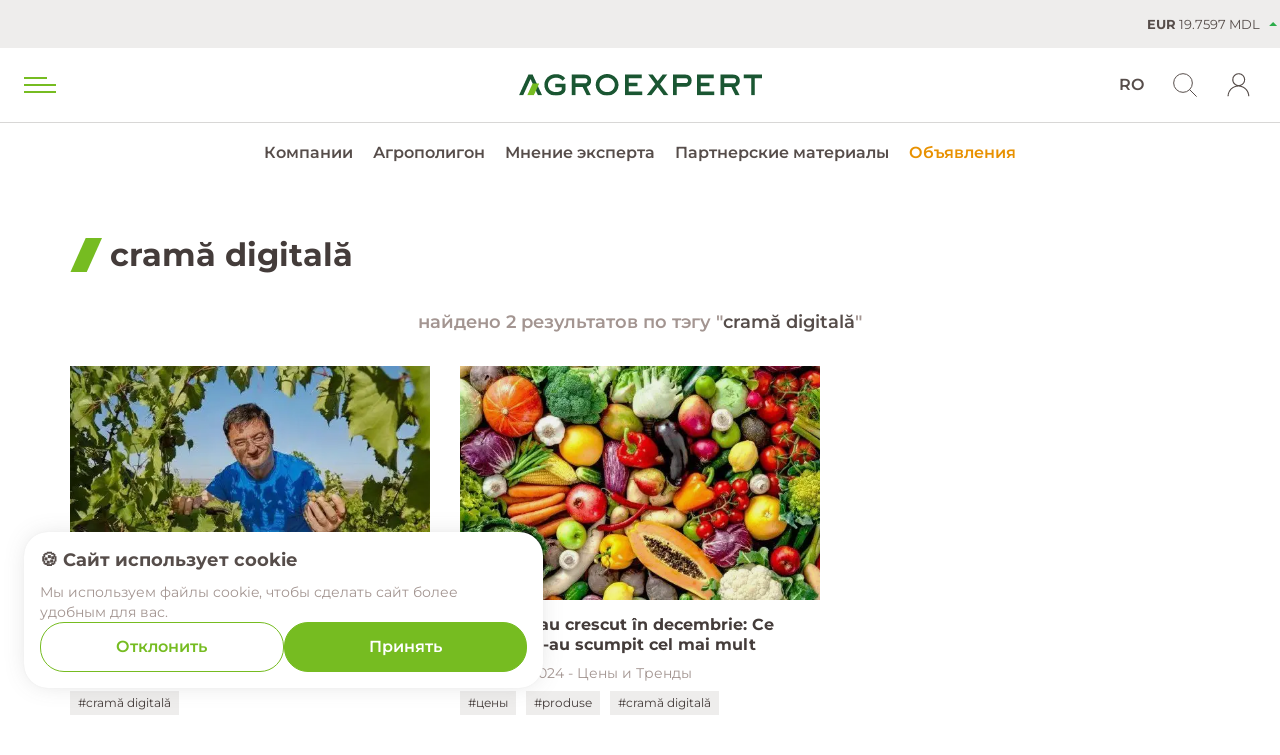

--- FILE ---
content_type: application/javascript
request_url: https://agroexpert.md/js/final-def.js?v=1767210331
body_size: 12409
content:
window.Modernizr=function(t,e,n){function r(t){m.cssText=t}function o(t,e){return typeof t===e}function i(t,e){return!!~(""+t).indexOf(e)}function a(t,e){for(var r in t){var o=t[r];if(!i(o,"-")&&m[o]!==n)return"pfx"!=e||o}return!1}function s(t,e,r){for(var i in t){var a=e[t[i]];if(a!==n)return!1===r?t[i]:o(a,"function")?a.bind(r||e):a}return!1}function l(t,e,n){var r=t.charAt(0).toUpperCase()+t.slice(1),i=(t+" "+b.join(r+" ")+r).split(" ");return o(e,"string")||o(e,"undefined")?a(i,e):s(i=(t+" "+g.join(r+" ")+r).split(" "),e,n)}var c,u,p={},d=e.documentElement,f="modernizr",h=e.createElement(f),m=h.style,v=" -webkit- -moz- -o- -ms- ".split(" "),y="Webkit Moz O ms",b=y.split(" "),g=y.toLowerCase().split(" "),E={},C=[],w=C.slice,T=function(t,n,r,o){var i,a,s,l,c=e.createElement("div"),u=e.body,p=u||e.createElement("body");if(parseInt(r,10))for(;r--;)(s=e.createElement("div")).id=o?o[r]:f+(r+1),c.appendChild(s);return i=["&#173;",'<style id="s',f,'">',t,"</style>"].join(""),c.id=f,(u?c:p).innerHTML+=i,p.appendChild(c),u||(p.style.background="",p.style.overflow="hidden",l=d.style.overflow,d.style.overflow="hidden",d.appendChild(p)),a=n(c,t),u?c.parentNode.removeChild(c):(p.parentNode.removeChild(p),d.style.overflow=l),!!a},A={}.hasOwnProperty;for(var S in u=o(A,"undefined")||o(A.call,"undefined")?function(t,e){return e in t&&o(t.constructor.prototype[e],"undefined")}:function(t,e){return A.call(t,e)},Function.prototype.bind||(Function.prototype.bind=function(t){var e=this;if("function"!=typeof e)throw new TypeError;var n=w.call(arguments,1),r=function(){if(this instanceof r){var o=function(){};o.prototype=e.prototype;var i=new o,a=e.apply(i,n.concat(w.call(arguments)));return Object(a)===a?a:i}return e.apply(t,n.concat(w.call(arguments)))};return r}),E.csstransforms3d=function(){var t=!!l("perspective");return t&&"webkitPerspective"in d.style&&T("@media (transform-3d),(-webkit-transform-3d){#modernizr{left:9px;position:absolute;height:3px;}}",(function(e,n){t=9===e.offsetLeft&&3===e.offsetHeight})),t},E.csstransitions=function(){return l("transition")},E)u(E,S)&&(c=S.toLowerCase(),p[c]=E[S](),C.push((p[c]?"":"no-")+c));return p.addTest=function(t,e){if("object"==typeof t)for(var r in t)u(t,r)&&p.addTest(r,t[r]);else{if(t=t.toLowerCase(),p[t]!==n)return p;e="function"==typeof e?e():e,d.className+=" "+(e?"":"no-")+t,p[t]=e}return p},r(""),h=null,function(t,e){function n(){var t=h.elements;return"string"==typeof t?t.split(" "):t}function r(t){var e=f[t[p]];return e||(e={},d++,t[p]=d,f[d]=e),e}function o(t,n,o){return n||(n=e),s?n.createElement(t):(o||(o=r(n)),!(i=o.cache[t]?o.cache[t].cloneNode():u.test(t)?(o.cache[t]=o.createElem(t)).cloneNode():o.createElem(t)).canHaveChildren||c.test(t)||i.tagUrn?i:o.frag.appendChild(i));var i}function i(t){t||(t=e);var i=r(t);return h.shivCSS&&!a&&!i.hasCSS&&(i.hasCSS=!!function(t,e){var n=t.createElement("p"),r=t.getElementsByTagName("head")[0]||t.documentElement;return n.innerHTML="x<style>"+e+"</style>",r.insertBefore(n.lastChild,r.firstChild)}(t,"article,aside,dialog,figcaption,figure,footer,header,hgroup,main,nav,section{display:block}mark{background:#FF0;color:#000}template{display:none}")),s||function(t,e){e.cache||(e.cache={},e.createElem=t.createElement,e.createFrag=t.createDocumentFragment,e.frag=e.createFrag()),t.createElement=function(n){return h.shivMethods?o(n,t,e):e.createElem(n)},t.createDocumentFragment=Function("h,f","return function(){var n=f.cloneNode(),c=n.createElement;h.shivMethods&&("+n().join().replace(/[\w\-]+/g,(function(t){return e.createElem(t),e.frag.createElement(t),'c("'+t+'")'}))+");return n}")(h,e.frag)}(t,i),t}var a,s,l=t.html5||{},c=/^<|^(?:button|map|select|textarea|object|iframe|option|optgroup)$/i,u=/^(?:a|b|code|div|fieldset|h1|h2|h3|h4|h5|h6|i|label|li|ol|p|q|span|strong|style|table|tbody|td|th|tr|ul)$/i,p="_html5shiv",d=0,f={};!function(){try{var t=e.createElement("a");t.innerHTML="<xyz></xyz>",a="hidden"in t,s=1==t.childNodes.length||function(){e.createElement("a");var t=e.createDocumentFragment();return void 0===t.cloneNode||void 0===t.createDocumentFragment||void 0===t.createElement}()}catch(t){a=!0,s=!0}}();var h={elements:l.elements||"abbr article aside audio bdi canvas data datalist details dialog figcaption figure footer header hgroup main mark meter nav output progress section summary template time video",version:"3.7.0",shivCSS:!1!==l.shivCSS,supportsUnknownElements:s,shivMethods:!1!==l.shivMethods,type:"default",shivDocument:i,createElement:o,createDocumentFragment:function(t,o){if(t||(t=e),s)return t.createDocumentFragment();for(var i=(o=o||r(t)).frag.cloneNode(),a=0,l=n(),c=l.length;a<c;a++)i.createElement(l[a]);return i}};t.html5=h,i(e)}(this,e),p._version="2.7.1",p._prefixes=v,p._domPrefixes=g,p._cssomPrefixes=b,p.testProp=function(t){return a([t])},p.testAllProps=l,p.testStyles=T,p.prefixed=function(t,e,n){return e?l(t,e,n):l(t,"pfx")},d.className=d.className.replace(/(^|\s)no-js(\s|$)/,"$1$2")+" js "+C.join(" "),p}(0,this.document),function(t,e,n){function r(t){return"[object Function]"==v.call(t)}function o(t){return"string"==typeof t}function i(){}function a(t){return!t||"loaded"==t||"complete"==t||"uninitialized"==t}function s(){var t=y.shift();b=1,t?t.t?h((function(){("c"==t.t?d.injectCss:d.injectJs)(t.s,0,t.a,t.x,t.e,1)}),0):(t(),s()):b=0}function l(t,n,r,o,i,l,c){function u(e){if(!f&&a(p.readyState)&&(g.r=f=1,!b&&s(),p.onload=p.onreadystatechange=null,e))for(var r in"img"!=t&&h((function(){C.removeChild(p)}),50),M[n])M[n].hasOwnProperty(r)&&M[n][r].onload()}c=c||d.errorTimeout;var p=e.createElement(t),f=0,v=0,g={t:r,s:n,e:i,a:l,x:c};1===M[n]&&(v=1,M[n]=[]),"object"==t?p.data=n:(p.src=n,p.type=t),p.width=p.height="0",p.onerror=p.onload=p.onreadystatechange=function(){u.call(this,v)},y.splice(o,0,g),"img"!=t&&(v||2===M[n]?(C.insertBefore(p,E?null:m),h(u,c)):M[n].push(p))}function c(t,e,n,r,i){return b=0,e=e||"j",o(t)?l("c"==e?T:w,t,e,this.i++,n,r,i):(y.splice(this.i++,0,t),1==y.length&&s()),this}function u(){var t=d;return t.loader={load:c,i:0},t}var p,d,f=e.documentElement,h=t.setTimeout,m=e.getElementsByTagName("script")[0],v={}.toString,y=[],b=0,g="MozAppearance"in f.style,E=g&&!!e.createRange().compareNode,C=E?f:m.parentNode,w=(f=t.opera&&"[object Opera]"==v.call(t.opera),f=!!e.attachEvent&&!f,g?"object":f?"script":"img"),T=f?"script":w,A=Array.isArray||function(t){return"[object Array]"==v.call(t)},S=[],M={},x={timeout:function(t,e){return e.length&&(t.timeout=e[0]),t}};d=function(t){function e(t,e,n,o,i){var a=function(t){t=t.split("!");var e,n,r,o=S.length,i=t.pop(),a=t.length;for(i={url:i,origUrl:i,prefixes:t},n=0;n<a;n++)r=t[n].split("="),(e=x[r.shift()])&&(i=e(i,r));for(n=0;n<o;n++)i=S[n](i);return i}(t),s=a.autoCallback;a.url.split(".").pop().split("?").shift(),a.bypass||(e&&(e=r(e)?e:e[t]||e[o]||e[t.split("/").pop().split("?")[0]]),a.instead?a.instead(t,e,n,o,i):(M[a.url]?a.noexec=!0:M[a.url]=1,n.load(a.url,a.forceCSS||!a.forceJS&&"css"==a.url.split(".").pop().split("?").shift()?"c":undefined,a.noexec,a.attrs,a.timeout),(r(e)||r(s))&&n.load((function(){u(),e&&e(a.origUrl,i,o),s&&s(a.origUrl,i,o),M[a.url]=2}))))}function n(t,n){function a(t,i){if(t){if(o(t))i||(p=function(){var t=[].slice.call(arguments);d.apply(this,t),f()}),e(t,p,n,0,c);else if(Object(t)===t)for(l in s=function(){var e,n=0;for(e in t)t.hasOwnProperty(e)&&n++;return n}(),t)t.hasOwnProperty(l)&&(!i&&!--s&&(r(p)?p=function(){var t=[].slice.call(arguments);d.apply(this,t),f()}:p[l]=function(t){return function(){var e=[].slice.call(arguments);t&&t.apply(this,e),f()}}(d[l])),e(t[l],p,n,l,c))}else!i&&f()}var s,l,c=!!t.test,u=t.load||t.both,p=t.callback||i,d=p,f=t.complete||i;a(c?t.yep:t.nope,!!u),u&&a(u)}var a,s,l=this.yepnope.loader;if(o(t))e(t,0,l,0);else if(A(t))for(a=0;a<t.length;a++)o(s=t[a])?e(s,0,l,0):A(s)?d(s):Object(s)===s&&n(s,l);else Object(t)===t&&n(t,l)},d.addPrefix=function(t,e){x[t]=e},d.addFilter=function(t){S.push(t)},d.errorTimeout=1e4,null==e.readyState&&e.addEventListener&&(e.readyState="loading",e.addEventListener("DOMContentLoaded",p=function(){e.removeEventListener("DOMContentLoaded",p,0),e.readyState="complete"},0)),t.yepnope=u(),t.yepnope.executeStack=s,t.yepnope.injectJs=function(t,n,r,o,l,c){var u,p,f=e.createElement("script");o=o||d.errorTimeout;for(p in f.src=t,r)f.setAttribute(p,r[p]);n=c?s:n||i,f.onreadystatechange=f.onload=function(){!u&&a(f.readyState)&&(u=1,n(),f.onload=f.onreadystatechange=null)},h((function(){u||(u=1,n(1))}),o),l?f.onload():m.parentNode.insertBefore(f,m)},t.yepnope.injectCss=function(t,n,r,o,a,l){var c;o=e.createElement("link"),n=l?s:n||i;for(c in o.href=t,o.rel="stylesheet",o.type="text/css",r)o.setAttribute(c,r[c]);a||(m.parentNode.insertBefore(o,m),h(n,0))}}(this,document),Modernizr.load=function(){yepnope.apply(window,[].slice.call(arguments,0))},function(t){"use strict";function e(t,e){for(var n in e)e.hasOwnProperty(n)&&(t[n]=e[n]);return t}Modernizr.addTest("csstransformspreserve3d",(function(){var e,n=Modernizr.prefixed("transformStyle"),r="preserve-3d";return!!n&&(n=n.replace(/([A-Z])/g,(function(t,e){return"-"+e.toLowerCase()})).replace(/^ms-/,"-ms-"),Modernizr.testStyles("#modernizr{"+n+":"+r+";}",(function(r,o){e=t.getComputedStyle?getComputedStyle(r,null).getPropertyValue(n):""})),e===r)}));var n=Modernizr.csstransitions,r=Modernizr.csstransforms3d&&Modernizr.csstransformspreserve3d,o={WebkitTransition:"webkitTransitionEnd",MozTransition:"transitionend",OTransition:"oTransitionEnd",msTransition:"MSTransitionEnd",transition:"transitionend"}[Modernizr.prefixed("transition")];function i(t,n){this.button=t,this.options=e({},this.options),e(this.options,n),this._init()}i.prototype.options={statusTime:1500},i.prototype._init=function(){this._validate(),this._create(),this._initEvents()},i.prototype._validate=function(){null===this.button.getAttribute("data-style")&&this.button.setAttribute("data-style","fill"),null===this.button.getAttribute("data-vertical")&&null===this.button.getAttribute("data-horizontal")&&this.button.setAttribute("data-horizontal",""),r||null===this.button.getAttribute("data-perspective")||(this.button.removeAttribute("data-perspective"),this.button.setAttribute("data-style","fill"),this.button.removeAttribute("data-vertical"),this.button.setAttribute("data-horizontal",""))},i.prototype._create=function(){var t=document.createElement("span");t.className="content",t.innerHTML=this.button.innerHTML;var e=document.createElement("span");e.className="progress";var n=document.createElement("span");if(n.className="progress-inner",e.appendChild(n),this.button.innerHTML="",null!==this.button.getAttribute("data-perspective")){var r=document.createElement("span");r.className="progress-wrap",r.appendChild(t),r.appendChild(e),this.button.appendChild(r)}else this.button.appendChild(t),this.button.appendChild(e);this.progress=n,null!==this.button.getAttribute("data-horizontal")?this.progressProp="width":null!==this.button.getAttribute("data-vertical")&&(this.progressProp="height"),this._enable()},i.prototype._setProgress=function(t){this.progress.style[this.progressProp]=100*t+"%"},i.prototype._initEvents=function(){var t=this;this.button.addEventListener("click",(function(){t.button.setAttribute("disabled",""),classie.remove(t.progress,"notransition"),classie.add(this,"state-loading"),setTimeout((function(){if("function"==typeof t.options.callback)t.options.callback(t);else{t._setProgress(1);var e=function(r){n&&r.propertyName!==t.progressProp||(this.removeEventListener(o,e),t._stop())};n?t.progress.addEventListener(o,e):e.call()}}),"fill"===t.button.getAttribute("data-style")||"top-line"===t.button.getAttribute("data-style")||"lateral-lines"===t.button.getAttribute("data-style")?0:200)}))},i.prototype._stop=function(t){var e=this;setTimeout((function(){e.progress.style.opacity=0;var r=function(t){n&&"opacity"!==t.propertyName||(this.removeEventListener(o,r),classie.add(e.progress,"notransition"),e.progress.style[e.progressProp]="0%",e.progress.style.opacity=1)};if(n?e.progress.addEventListener(o,r):r.call(),"number"==typeof t){var i=t>=0?"state-success":"state-error";classie.add(e.button,i),setTimeout((function(){classie.remove(e.button,i),e._enable()}),e.options.statusTime)}else e._enable();classie.remove(e.button,"state-loading")}),100)},i.prototype._enable=function(){this.button.removeAttribute("disabled")},t.ProgressButton=i}(window);
